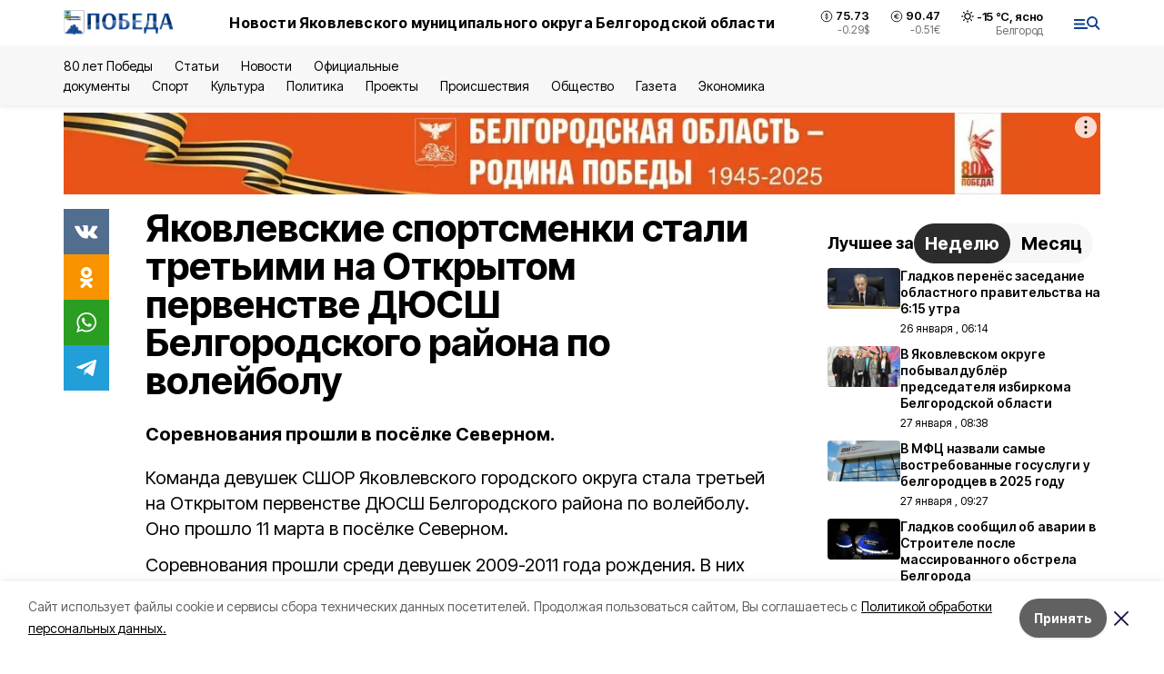

--- FILE ---
content_type: image/svg+xml
request_url: https://bel-pobeda.ru/_next/static/media/right-arrow.fdf3b43e.svg
body_size: 182
content:
<svg width="24" height="24" viewBox="0 0 24 24" fill="none" xmlns="http://www.w3.org/2000/svg">
    <g id="Huge-icon/arrows/outline/arrow-right">
        <path id="Vector 190" d="M14 16L18 12M18 12L14 8M18 12L6 12" stroke="black" stroke-width="1.5" stroke-linecap="round" stroke-linejoin="round"/>
    </g>
</svg>